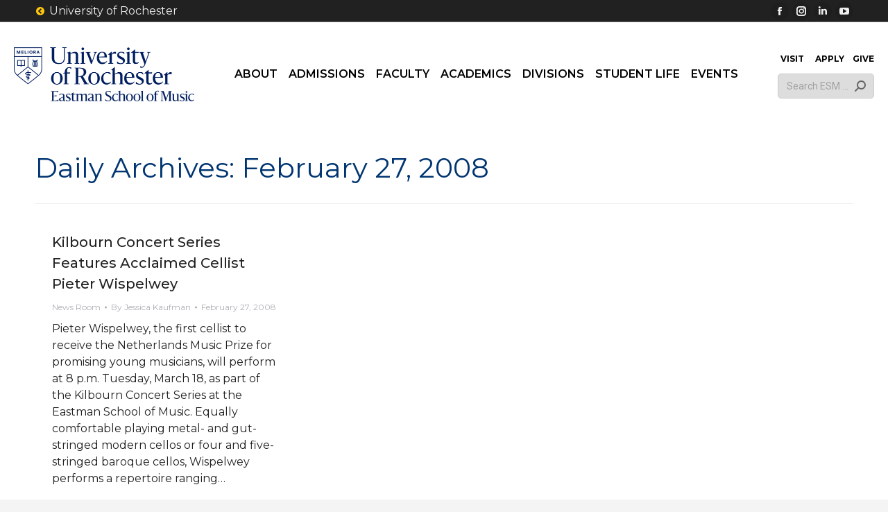

--- FILE ---
content_type: text/css
request_url: https://www.esm.rochester.edu/uploads/the7-css/post-type-dynamic.css?ver=6e79885dbfc3
body_size: 1348
content:
.accent-bg-mixin {
  color: #fff;
  background-color: #ffc70a;
}
.accent-gradient .accent-bg-mixin {
  background: #ffc70a;
  background: -webkit-linear-gradient();
  background: linear-gradient();
}
.solid-bg-mixin {
  background-color: #ffffff;
}
.header-color {
  color: #212121;
}
.dt-mega-parent .sidebar-content .widget .header-color {
  color: #dbdbdb;
}
#main .sidebar-content .header-color {
  color: #212121;
}
.footer .header-color {
  color: #eeeeee;
}
.color-base-transparent {
  color: #adafb3;
}
.sidebar-content .color-base-transparent {
  color: rgba(33,33,33,0.5);
}
.footer .color-base-transparent {
  color: rgba(139,141,148,0.5);
}
.outline-element-decoration .outline-decoration {
  -webkit-box-shadow: inset 0px 0px 0px 1px rgba(0,0,0,0);
  box-shadow: inset 0px 0px 0px 1px rgba(0,0,0,0);
}
.shadow-element-decoration .shadow-decoration {
  -webkit-box-shadow: 0 6px 18px rgba(0,0,0,0.1);
  box-shadow: 0 6px 18px rgba(0,0,0,0.1);
}
.testimonial-item:not(.testimonial-item-slider),
.testimonial-item .ts-viewport,
.bg-on.team-container,
.dt-team-shortcode.content-bg-on .team-container {
  background-color: #ffffff;
}
.outline-element-decoration .testimonial-item:not(.testimonial-item-slider),
.outline-element-decoration .testimonial-item .ts-viewport,
.outline-element-decoration .bg-on.team-container,
.outline-element-decoration .dt-team-shortcode.content-bg-on .team-container {
  -webkit-box-shadow: inset 0px 0px 0px 1px rgba(0,0,0,0);
  box-shadow: inset 0px 0px 0px 1px rgba(0,0,0,0);
}
.shadow-element-decoration .testimonial-item:not(.testimonial-item-slider),
.shadow-element-decoration .testimonial-item .ts-viewport,
.shadow-element-decoration .bg-on.team-container,
.shadow-element-decoration .dt-team-shortcode.content-bg-on .team-container {
  -webkit-box-shadow: 0 6px 18px rgba(0,0,0,0.1);
  box-shadow: 0 6px 18px rgba(0,0,0,0.1);
}
.dt-team-shortcode .team-content {
  font-size: 14px;
  line-height: 21px;
}
.testimonial-item .testimonial-vcard .text-secondary,
.testimonial-item .testimonial-vcard .text-primary,
.testimonial-item .testimonial-vcard .text-primary * {
  color: #212121;
}
.sidebar-content .testimonial-item .testimonial-vcard .text-secondary,
.sidebar-content .testimonial-item .testimonial-vcard .text-primary,
.sidebar-content .testimonial-item .testimonial-vcard .text-primary * {
  color: #212121;
}
.footer .testimonial-item .testimonial-vcard .text-secondary,
.footer .testimonial-item .testimonial-vcard .text-primary,
.footer .testimonial-item .testimonial-vcard .text-primary * {
  color: #eeeeee;
}
.testimonial-item .testimonial-vcard a.text-primary:hover,
.testimonial-item .testimonial-vcard a.text-primary:hover * {
  text-decoration: underline;
}
.team-author p {
  color: #212121;
  font:   500  /  "Montserrat", Helvetica, Arial, Verdana, sans-serif;
  text-transform: none;
}
.dt-team-shortcode .team-author p {
  font:   400  / 24px "Montserrat", Helvetica, Arial, Verdana, sans-serif;
  text-transform: none;
  color: #ffc70a;
}
.accent-gradient .dt-team-shortcode .team-author p {
  background: -webkit-linear-gradient();
  color: transparent;
  -webkit-background-clip: text;
  background-clip: text;
}
@media all and (-ms-high-contrast: none) {
  .accent-gradient .dt-team-shortcode .team-author p {
    color: #ffc70a;
  }
}
.dt-mega-parent .sidebar-content .widget .team-author p {
  font:   500 14px / 18px "Montserrat", Helvetica, Arial, Verdana, sans-serif;
  text-transform: none;
  color: rgba(255,255,255,0.5);
}
.sidebar-content .team-author p {
  font:   500 14px / 18px "Montserrat", Helvetica, Arial, Verdana, sans-serif;
  text-transform: none;
  color: rgba(33,33,33,0.5);
}
.footer .team-author p {
  font:   500 14px / 18px "Montserrat", Helvetica, Arial, Verdana, sans-serif;
  text-transform: none;
  color: rgba(139,141,148,0.5);
}
.testimonial-vcard .text-secondary {
  color: #212121;
  line-height: 18px;
  font-weight: bold;
}
.dt-mega-parent .sidebar-content .widget .testimonial-vcard .text-secondary {
  color: #dbdbdb;
}
#main .sidebar-content .testimonial-vcard .text-secondary {
  color: #212121;
}
.footer .testimonial-vcard .text-secondary {
  color: #eeeeee;
}
#main .sidebar-content .widget .testimonial-vcard .text-secondary {
  color: rgba(33,33,33,0.5);
}
.dt-testimonials-shortcode .testimonial-vcard .text-secondary {
  font-size: 14px;
  line-height: 21px;
  font-weight: normal;
  color: #ffc70a;
}
.accent-gradient .dt-testimonials-shortcode .testimonial-vcard .text-secondary {
  background: -webkit-linear-gradient();
  color: transparent;
  -webkit-background-clip: text;
  background-clip: text;
}
@media all and (-ms-high-contrast: none) {
  .accent-gradient .dt-testimonials-shortcode .testimonial-vcard .text-secondary {
    color: #ffc70a;
  }
}
.dt-testimonials-shortcode .more-link {
  color: #ffc70a;
}
.testimonial-vcard .text-primary {
  color: #212121;
  font-size: 14px;
  line-height: 21px;
  font-weight: bold;
}
.dt-mega-parent .sidebar-content .widget .testimonial-vcard .text-primary {
  color: #dbdbdb;
}
#main .sidebar-content .testimonial-vcard .text-primary {
  color: #212121;
}
.footer .testimonial-vcard .text-primary {
  color: #eeeeee;
}
.testimonial-vcard .text-primary * {
  color: #212121;
}
.dt-mega-parent .sidebar-content .widget .testimonial-vcard .text-primary * {
  color: #dbdbdb;
}
#main .sidebar-content .testimonial-vcard .text-primary * {
  color: #212121;
}
.footer .testimonial-vcard .text-primary * {
  color: #eeeeee;
}
.dt-testimonials-shortcode .testimonial-vcard .text-primary {
  font: normal  normal  /  "Montserrat", Helvetica, Arial, Verdana, sans-serif;
}
.team-author-name,
.team-author-name a {
  color: #212121;
  font: normal  normal  /  "Montserrat", Helvetica, Arial, Verdana, sans-serif;
}
.content .team-author-name a:hover {
  color: #ffc70a;
}
.accent-gradient .content .team-author-name a:hover {
  background: -webkit-linear-gradient();
  color: transparent;
  -webkit-background-clip: text;
  background-clip: text;
}
@media all and (-ms-high-contrast: none) {
  .accent-gradient .content .team-author-name a:hover {
    color: #ffc70a;
  }
}
.widget .team-author-name,
.widget .team-author-name a {
  font:   500  /  "Montserrat", Helvetica, Arial, Verdana, sans-serif;
  text-transform: none;
  color: #212121;
}
.dt-mega-parent .sidebar-content .widget .widget .team-author-name,
.dt-mega-parent .sidebar-content .widget .widget .team-author-name a {
  color: #dbdbdb;
}
#main .sidebar-content .widget .team-author-name,
#main .sidebar-content .widget .team-author-name a {
  color: #212121;
}
.footer .widget .team-author-name,
.footer .widget .team-author-name a {
  color: #eeeeee;
}
.team-author-name,
.team-author-name a {
  color: #212121;
}
.dt-mega-parent .sidebar-content .widget .team-author-name,
.dt-mega-parent .sidebar-content .widget .team-author-name a {
  color: #dbdbdb;
}
#main .sidebar-content .team-author-name,
#main .sidebar-content .team-author-name a {
  color: #212121;
}
.footer .team-author-name,
.footer .team-author-name a {
  color: #eeeeee;
}
.rsTitle {
  font:   700  /  "Montserrat", Helvetica, Arial, Verdana, sans-serif;
  text-transform: none;
}
.rsDesc {
  font:   600  /  "Source Serif Pro", Helvetica, Arial, Verdana, sans-serif;
  text-transform: none;
}
@media screen and (max-width: 1200px) {
  .rsTitle {
    font:   600  /  "Source Serif Pro", Helvetica, Arial, Verdana, sans-serif;
  }
  .rsDesc {
    font:   500  /  "Source Serif Pro", Helvetica, Arial, Verdana, sans-serif;
  }
}
@media screen and (max-width: 1024px) {
  .rsTitle {
    font:   500  /  "Source Serif Pro", Helvetica, Arial, Verdana, sans-serif;
  }
  .rsDesc {
    font:   500  /  "Montserrat", Helvetica, Arial, Verdana, sans-serif;
  }
}
@media screen and (max-width: 800px) {
  .rsTitle {
    font:   500  /  "Montserrat", Helvetica, Arial, Verdana, sans-serif;
  }
  .rsDesc {
    font:   400 14px / 21px "Montserrat", Helvetica, Arial, Verdana, sans-serif;
  }
}
@media screen and (max-width: 320px) {
  .rsTitle {
    font:   400 14px / 21px "Montserrat", Helvetica, Arial, Verdana, sans-serif;
  }
  .rsDesc {
    display: none !important;
    font:   400 14px / 21px "Montserrat", Helvetica, Arial, Verdana, sans-serif;
  }
}
#main-slideshow .progress-spinner-left,
#main-slideshow .progress-spinner-right {
  border-color: #ffc70a !important;
}
.slider-content .owl-dot:not(.active):not(:hover),
.slider-content .owl-dot:not(.active):hover {
  -webkit-box-shadow: inset 0 0 0 2px rgba(33,33,33,0.35);
  box-shadow: inset 0 0 0 2px rgba(33,33,33,0.35);
}
.slider-content .owl-dot.active {
  -webkit-box-shadow: inset 0 0 0 20px rgba(33,33,33,0.35);
  box-shadow: inset 0 0 0 20px rgba(33,33,33,0.35);
}
.dt-mega-parent .sidebar-content .widget .slider-content .owl-dot:not(.active):not(:hover),
.dt-mega-parent .sidebar-content .widget .slider-content .owl-dot:not(.active):hover {
  -webkit-box-shadow: inset 0 0 0 2px rgba(255,255,255,0.35);
  box-shadow: inset 0 0 0 2px rgba(255,255,255,0.35);
}
.dt-mega-parent .sidebar-content .widget .slider-content .owl-dot.active {
  -webkit-box-shadow: inset 0 0 0 20px rgba(255,255,255,0.35);
  box-shadow: inset 0 0 0 20px rgba(255,255,255,0.35);
}
.sidebar .slider-content .owl-dot:not(.active):not(:hover),
.sidebar .slider-content .owl-dot:not(.active):hover,
.sidebar-content .slider-content .owl-dot:not(.active):not(:hover),
.sidebar-content .slider-content .owl-dot:not(.active):hover {
  -webkit-box-shadow: inset 0 0 0 2px rgba(33,33,33,0.35);
  box-shadow: inset 0 0 0 2px rgba(33,33,33,0.35);
}
.sidebar .slider-content .owl-dot.active,
.sidebar-content .slider-content .owl-dot.active {
  -webkit-box-shadow: inset 0 0 0 20px rgba(33,33,33,0.35);
  box-shadow: inset 0 0 0 20px rgba(33,33,33,0.35);
}
.footer .slider-content .owl-dot:not(.active):not(:hover),
.footer .slider-content .owl-dot:not(.active):hover {
  -webkit-box-shadow: inset 0 0 0 2px rgba(139,141,148,0.35);
  box-shadow: inset 0 0 0 2px rgba(139,141,148,0.35);
}
.footer .slider-content .owl-dot.active {
  -webkit-box-shadow: inset 0 0 0 20px rgba(139,141,148,0.35);
  box-shadow: inset 0 0 0 20px rgba(139,141,148,0.35);
}
